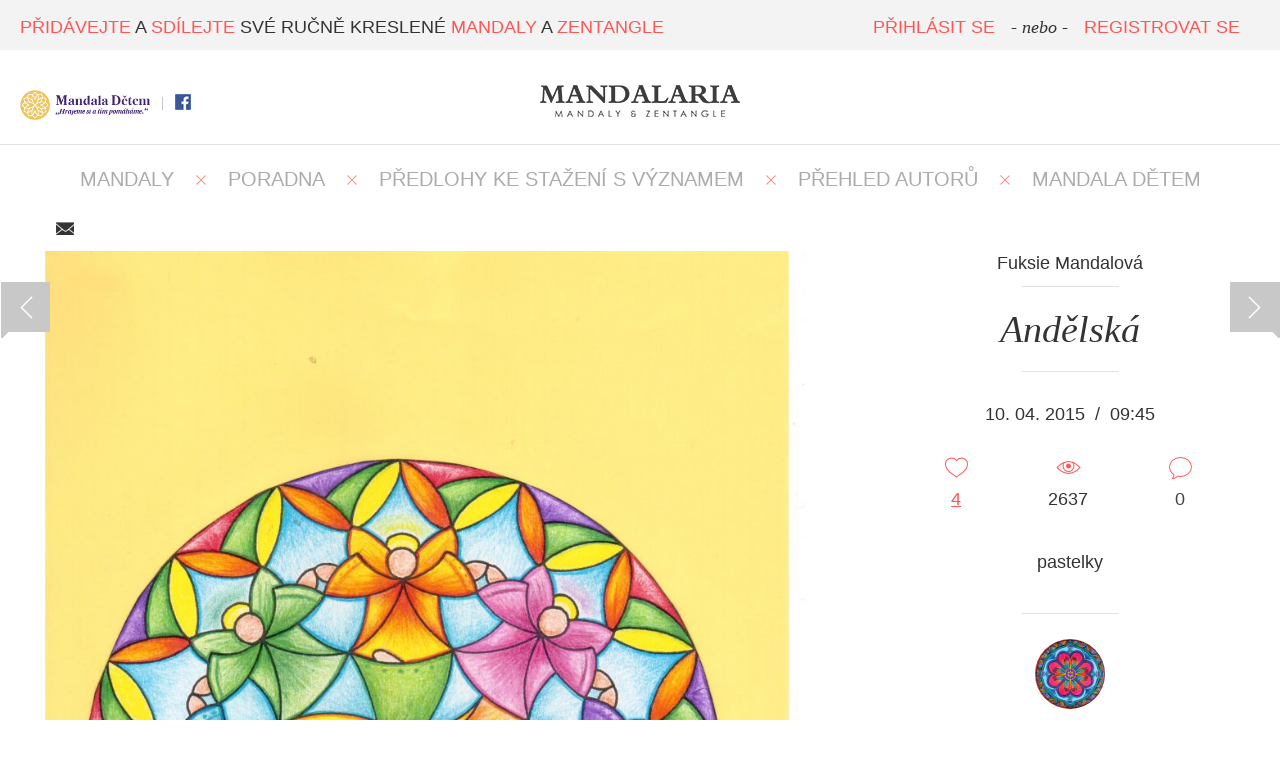

--- FILE ---
content_type: text/html; charset=UTF-8
request_url: https://www.mandalaria.com/mandala/66-andelska/
body_size: 5583
content:

<!DOCTYPE html PUBLIC "-//W3C//DTD XHTML 1.0 Transitional//EN" "http://www.w3.org/TR/xhtml1/DTD/xhtml1-transitional.dtd">
<html xmlns="http://www.w3.org/1999/xhtml">
<head>
    <meta http-equiv="content-type" content="text/html; charset=utf-8" />
    <meta http-equiv="content-language" content="cs" />

    <title>Mandala Andělská | Mandalaria</title>


    <link rel="shortcut icon" href="/favicon.ico" type="image/x-icon" />
    <link href="http://fonts.googleapis.com/css?family=Libre+Baskerville:400italic|Roboto:300,400,500&subset=latin,latin-ext" rel="stylesheet" type="text/css" />


	<meta name="google-site-verification" content="Ud4JTEjNs6d4357Tcchyy1p2HxTg7RtQD1V_p9ckJOc" />


    <meta property="fb:app_id" content="742710139124500"/>
    <meta property="og:title" content="Andělská | Mandalaria"/>
    <meta property="og:url" content="http://mandalaria.com/mandala/66-andelska/"/>
    <meta property="og:image" content="http://mandalaria.com/media/201504/66-95-007_og.jpg"/>
    <meta property="og:description" content="pastelky"/>

    <meta name="description" content="pastelky" />
    <meta name="robots" content="1" />
    <meta name="keywords" content="mandaly,zentangle,zendala,mandaly k vytisknutí,mandaly obrázky,předloha mandaly,mandala" />  


<!-- Google Tag Manager -->
<script>(function(w,d,s,l,i){w[l]=w[l]||[];w[l].push({'gtm.start':
new Date().getTime(),event:'gtm.js'});var f=d.getElementsByTagName(s)[0],
j=d.createElement(s),dl=l!='dataLayer'?'&l='+l:'';j.async=true;j.src=
'https://www.googletagmanager.com/gtm.js?id='+i+dl;f.parentNode.insertBefore(j,f);
})(window,document,'script','dataLayer','GTM-TQ7RB2V');</script>
<!-- End Google Tag Manager -->

	<script src="/default/js/min_libs.js"></script>

	<!-- Bootstrap -->
	<link rel="stylesheet" href="/default/css/bootstrap.css">

    <link href="/default/css/main.css" media="screen" rel="stylesheet" type="text/css" />
    
    <link href="/default/css/responsive.css" media="screen" rel="stylesheet" type="text/css" />

    	<link href="/default/css/prettyPhoto.css?ver=0_14" media="screen" rel="stylesheet" type="text/css" />
	        	<script src="/default/js/jquery.prettyPhoto.js?ver=0_14" type="text/javascript"></script>
	    
    <script src="/default/js/main.js?v=0_14"></script>


</head>
<body>
    <!-- Google Tag Manager (noscript) -->
    <noscript><iframe src="https://www.googletagmanager.com/ns.html?id=GTM-TQ7RB2V"
    height="0" width="0" style="display:none;visibility:hidden"></iframe></noscript>
    <!-- End Google Tag Manager (noscript) -->

    <div id="header-bottom">
    	    		<a class="logo showUnfixed mandalaria" href="/" title="http://www.mandalaria.com"><img src="/default/images/logo.png" alt=""/></a>
    		    </div>


    <div id="header">
        <div id="header-top">
			<div class="content">

                <div class="social mandalaria">
                                        


			    				    		<a href="/mandaladetem/" class="md" title="Mandala Dětem" style="background: none; width: 130px; height: 30px;"><img src="/default/images/logo_md.png" alt="" width="130" height="30"/></a>
			    		
                    <span class="separator"></span>
                    <a href="https://www.facebook.com/pages/Mandalaria/1483681031883931" title="Facebook" class="fb" target="_blank"></a>

                    
                </div>

				<span class="motto"><span class="red">PŘIDÁVEJTE</span> A <span class="red">SDÍLEJTE</span> SVÉ RUČNĚ KRESLENÉ <span class="red">MANDALY</span> A <span class="red">ZENTANGLE</span></span>
        		<div class="showFixed logoImage">
			    				    		<a href="/" title="http://www.mandalaria.com"></a>
			    		
        		</div>

                                    <div class="right unlogged" style="margin-right: 20px;">
                                                <a class="red" href="/login/">PŘIHLÁSIT SE</a>
                        <em>- nebo -</em>
                        <a class="red" href="/login/?type=registration">REGISTROVAT SE</a>
                    </div>
                                    
			</div>
		</div>
    </div>

    <div id="addPost" class="modal modalAddPost fade">
    <div class="modal-dialog">    
        <div class="modal-content">
            <div class="modal-header">
                <button type="button" class="close closeMsgModal" data-dismiss="modal" aria-hidden="true">&times;</button>
                <h4 class="modal-title">Vyberte akci</h4>
            </div>        
            <div class="modal-body text-center">
								
					<div class="text-center">
        <a class="btn btn-primary btn-lg btn-success" href="/mandaladetem/?join=1" style="width: auto;">Chci se
                        zapojit do soutěže Mandala dětem&nbsp; <span></span></a>
        <br /><br />
    </div>

								
								
				<a href="/gallery/add/" class="btn btn-lg btn-primary center">Přidat mandalu</a>
				
				<br /><br />
				
				<a href="/status/add/" class="btn btn-lg btn-primary center">Napsat text nebo sdílet stránku</a>				

            </div>                
            <div class="modal-footer">
            	<div class="text-center">
					<button type="button" class="btn btn-default closeMsgModal center" data-dismiss="modal">Zavřít</button>
				</div>
                                    
            </div>
        </div>            
    </div>
</div>
<div id="detail">

    <div id="menu">
    <a href="/" title="MANDALY" >MANDALY</a>
    <span class="separator-x"></span>
    <a href="/diskuze" title="Poradna" >Poradna</a>
    <span class="separator-x"></span>
    <a href="/ke-stazeni/?show=all" title="Ke stažení" >PŘEDLOHY KE STAŽENÍ S VÝZNAMEM</a>
    <span class="separator-x"></span>
    
    <a href="/authors/" title="Přehled autorů" >PŘEHLED AUTORŮ</a>
    <span class="separator-x"></span>    
    
    <a href="/mandaladetem/?page=1" title="Mandala Dětem" >MANDALA DĚTEM</a>
</div>
<div class="page-content" style="padding-top: 20px;">

	<a id="previous-post" class="nav-detail" title="Next" href="/gallery/detail/65-horoskop/"></a><a id="next-post" class="nav-detail" title="Další" href="/gallery/detail/67-zdravi/"></a>
    <div class="page-content">

        <div class="shareButton text-center">
	<table class="center ma">
		<tr>
			<td>
				<div class="fb-share-button" data-href="http://mandalaria.com/mandala/66-andelska//" data-layout="button_count"></div>
			</td>
			<td>&nbsp;&nbsp;&nbsp;</td>
			<td>
				<a id="sendShareMail" href="#shareMail" class="icon-mail" data-toggle="modal" title="Poslat e-mailem"></a>
			</td>
		</tr>
	</table>
</div>


        <div id="right">
            <div class="author-detail">

	            
	                <a class="link" href="/author/detail/29-fuksie-mandalova/" title="Zobrazit profil">
	                    <span class="author">Fuksie Mandalová</span>
	                </a>
	                <div class="separator-horizontal"></div>
                    <h1 class="italic">Andělská</h1>
	                <div class="separator-horizontal"></div>


	                <div class="date">10. 04. 2015<span class="sep">/</span>09:45</div>
	                <div class="stat-icons">
    <div class="stat-icon">
        <div class="stat-icon-wrapper">

            <span id="like-gallery-66" class=" icon like "></span>
        </div>
        <span id="likecount-gallery-66"><a href="#" id="showLikesButton" title="" class="underline" onclick="return false;" data-target="#showLikes" data-toggle="modal" data-id-type="66" data-type="gallery">4</a></span>
    </div>
    <div class="stat-icon">
        <div class="stat-icon-wrapper">
            <span class="icon counter"></span>
        </div>
        <span class="counter-count">2637</span>
    </div>
    <div class="stat-icon commentsWrapper">
        <div class="stat-icon-wrapper">
            <a href="#" onclick="return false;" id="goToComment"><span class="icon comment"></span></a>
        </div>
        <span>0</span>
    </div>
    <div class="clear"></div>
</div><div id="showLikes" class="modal modalAddPost fade">
    <div class="modal-dialog">
        <div class="modal-content">
            <div class="modal-header">
                <button type="button" class="close closeMsgModal" data-dismiss="modal" aria-hidden="true">&times;</button>
                <h4 class="modal-title">Lidé, kterým se to líbí</h4>
            </div>
            <div class="modal-body text-left">

                <div class="text-center" class="modal-loading">
                    <img src="/default/images/loading.gif" />
                </div>

            </div>
            <div class="modal-footer">
            	<div class="text-center">
					<button type="button" class="btn btn-primary closeMsgModal center" data-dismiss="modal">Zavřít</button>
				</div>

            </div>
        </div>
    </div>
</div>                    <p>
                        pastelky                    </p>
                    

            </div>

            
                    <div class="detail-profile-about">

                        <div class="text-center">
                            <div class="separator-horizontal"></div>
                        </div>
                            	                <div class="text-center">
                            <a class="" href="/author/detail/29-fuksie-mandalova/" title="Zobrazit profil"><img class="avatar" src="/media/GetImage/30/big/" alt="Fuksie Mandalová" /></a>
                        

                        <h3><a href="/author/detail/29-fuksie-mandalova/" title="Zobrazit profil"><em>Fuksie Mandalová</em></a></h3>

                        <p class="profile-about">
                            Autor o sobě zatím nic neprozradil :(                        </p>
                        </div>

    	                

                    </div>

                    <br /><br />

                    <h2 class="line">VYBRANÉ MANDALY AUTORA
</h2>

                    <div class="more-images">
                    <a href="/mandala/19-mocny-buk/" title="Mocný buk"><img src="/media/201411/19-30-001_small.jpg" alt="Mocný buk" width="100" /></a><a href="/mandala/58-andelska/" title="Andělská"><img src="/media/201504/58-87-52_small.jpg" alt="Andělská" width="100" /></a><a href="/mandala/62-soudrznost/" title="Soudržnost"><img src="/media/201504/62-91-52_small.jpg" alt="Soudržnost" width="100" /></a><a href="/mandala/64-horoskop/" title="Horoskop"><img src="/media/201504/64-93-005_small.jpg" alt="Horoskop" width="100" /></a><a href="/mandala/65-horoskop/" title="Horoskop"><img src="/media/201504/65-94-62_small.jpg" alt="Horoskop" width="100" /></a><a href="/mandala/67-zdravi/" title="Zdraví"><img src="/media/201504/67-96-006_small.jpg" alt="Zdraví" width="100" /></a><a href="/mandala/68-harmonie/" title="Harmonie"><img src="/media/201504/68-97-82_small.jpg" alt="Harmonie" width="100" /></a><a href="/mandala/70-krystaly/" title="Krystaly"><img src="/media/201504/70-99-132_small.jpg" alt="Krystaly" width="100" /></a><a href="/mandala/71-energie/" title="Energie"><img src="/media/201504/71-100-002_small.jpg" alt="Energie" width="100" /></a>                    </div>

    			    <div class="text-center">
    			        <a class="button button-arrow-right" href="/author/detail/29-fuksie-mandalova/" title="ZOBRAZIT VŠE">ZOBRAZIT VŠE <span></span></a>
    			    </div>

                    




        </div>

        <div id="left">

            <div class="image">
                                    <a rel="prettyPhoto[detail]" class="prettyPhoto" href="/media/201504/66-95-007.jpg" title="Andělská">
                    	<span class="hoverDetail" style="width: 770px;height: 1060px;">
							<span class="iconWrapper" style="margin-top: 480px !important;">
								<span class="zoomText">Zvětšit</span>
							</span>
						</span>
                        <img src="/media/201504/66-95-007_detail.jpg" alt="" />
                    </a>
                                </div>

            <h2 class="line mb">KOMENTÁŘE</h2>
<div class="text-center"><em>Toto zatím nikdo neokomentoval. Budete první?</em></div>
<div id="comments">
    <div class="commentLine" id="commentsContent">
            </div>

	    <div class="text-center"><em>Pro přidání komentáře se musíte <a href="/login/" title="Přihlásit">přihlásit</a></em></div></div>


        </div>


        <div class="clear"></div>

        <h2 class="line mb">DALŠÍ MANDALY</h2>

			        <div id="masonry" class="masonry" >
	            
    <div class="masonry-item">

                

        <div class="item-content" style="height:350px;width:350px;">
            <a class="hover" href="/mandala/1352-vira/">
                <table style="height:350px;width:350px;">
                    <tr>
                        <td>
                        	<img class="avatar" src="/default/images/no_avatar.png" alt="" />                                <span class="author">Lena Nováčková Podpěrová</span>
    							<div class="separator-horizontal"></div>
    	                        <h2><em>Víra</em></h2>
    							<div class="separator-horizontal"></div>
    	                        <div class="stat-icons">
    	                            <div class="stat-icon">
    	                                <div class="stat-icon-wrapper">
    	                                    <span id="like-gallery-1352" class=" icon like "></span>
    	                                </div>
    	                                <span id="likecount-gallery-1352">0</span>
    	                            </div>
    	                            <div class="stat-icon">
    	                                <div class="stat-icon-wrapper">
    	                                    <span class="icon counter"></span>
    	                                </div>
    	                                <span class="counter-count">2379</span>
    	                            </div>
    	                            <div class="stat-icon">
    	                                <div class="stat-icon-wrapper">
    	                                    <a href="/mandala/1352-vira/#comments" title=""><span class="icon comment"></span></a>
    	                                </div>
    	                                <span>0</span>
    	                            </div>
    	                            <div class="clear"></div>
    	                        </div>
                            	                        </td>
                    </tr>
                </table>
                </a>
            </div>
        	<div class="image">
        		    	                <div class="thumb ord1" style="background: url('/media/201602/1352-1458-vira_thumb.jpg') no-repeat center center; width: 370px; height: 370px;background-size: cover;"></div>
    	    			        	</div>
    </div>

    <div class="masonry-item">

                

        <div class="item-content" style="height:473px;width:350px;">
            <a class="hover" href="/mandala/4098-radost/">
                <table style="height:473px;width:350px;">
                    <tr>
                        <td>
                        	<img class="avatar" src="/default/images/no_avatar.png" alt="" />                                <span class="author">Dana  Večeřová</span>
    							<div class="separator-horizontal"></div>
    	                        <h2><em>radost</em></h2>
    							<div class="separator-horizontal"></div>
    	                        <div class="stat-icons">
    	                            <div class="stat-icon">
    	                                <div class="stat-icon-wrapper">
    	                                    <span id="like-gallery-4098" class=" icon like "></span>
    	                                </div>
    	                                <span id="likecount-gallery-4098">2</span>
    	                            </div>
    	                            <div class="stat-icon">
    	                                <div class="stat-icon-wrapper">
    	                                    <span class="icon counter"></span>
    	                                </div>
    	                                <span class="counter-count">946</span>
    	                            </div>
    	                            <div class="stat-icon">
    	                                <div class="stat-icon-wrapper">
    	                                    <a href="/mandala/4098-radost/#comments" title=""><span class="icon comment"></span></a>
    	                                </div>
    	                                <span>0</span>
    	                            </div>
    	                            <div class="clear"></div>
    	                        </div>
                            	                        </td>
                    </tr>
                </table>
                </a>
            </div>
        	<div class="image">
        		    	                <div class="thumb ord1" style="background: url('/media/202104/4098-4287-radost_thumb.jpg') no-repeat center center; width: 370px; height: 493px;background-size: cover;"></div>
    	    			        	</div>
    </div>

    <div class="masonry-item">

                

        <div class="item-content" style="height:350px;width:350px;">
            <a class="hover" href="/mandala/2186-p2/">
                <table style="height:350px;width:350px;">
                    <tr>
                        <td>
                        	<img class="avatar" src="/media/GetImage/113/medium/" alt="" />                                <span class="author">Jaroslava Bártová</span>
    							<div class="separator-horizontal"></div>
    	                        <h2><em>p2</em></h2>
    							<div class="separator-horizontal"></div>
    	                        <div class="stat-icons">
    	                            <div class="stat-icon">
    	                                <div class="stat-icon-wrapper">
    	                                    <span id="like-gallery-2186" class=" icon like "></span>
    	                                </div>
    	                                <span id="likecount-gallery-2186">0</span>
    	                            </div>
    	                            <div class="stat-icon">
    	                                <div class="stat-icon-wrapper">
    	                                    <span class="icon counter"></span>
    	                                </div>
    	                                <span class="counter-count">1735</span>
    	                            </div>
    	                            <div class="stat-icon">
    	                                <div class="stat-icon-wrapper">
    	                                    <a href="/mandala/2186-p2/#comments" title=""><span class="icon comment"></span></a>
    	                                </div>
    	                                <span>0</span>
    	                            </div>
    	                            <div class="clear"></div>
    	                        </div>
                            	                        </td>
                    </tr>
                </table>
                </a>
            </div>
        	<div class="image">
        		    	                <div class="thumb ord1" style="background: url('/media/201706/2186-2298-p2_thumb.jpg') no-repeat center center; width: 370px; height: 370px;background-size: cover;"></div>
    	    			        	</div>
    </div>

    <div class="masonry-item">

                

        <div class="item-content" style="height:350px;width:350px;">
            <a class="hover" href="/mandala/2171-zrcadleni/">
                <table style="height:350px;width:350px;">
                    <tr>
                        <td>
                        	<img class="avatar" src="/media/GetImage/113/medium/" alt="" />                                <span class="author">Jaroslava Bártová</span>
    							<div class="separator-horizontal"></div>
    	                        <h2><em>Zrcadlení</em></h2>
    							<div class="separator-horizontal"></div>
    	                        <div class="stat-icons">
    	                            <div class="stat-icon">
    	                                <div class="stat-icon-wrapper">
    	                                    <span id="like-gallery-2171" class=" icon like "></span>
    	                                </div>
    	                                <span id="likecount-gallery-2171">0</span>
    	                            </div>
    	                            <div class="stat-icon">
    	                                <div class="stat-icon-wrapper">
    	                                    <span class="icon counter"></span>
    	                                </div>
    	                                <span class="counter-count">1813</span>
    	                            </div>
    	                            <div class="stat-icon">
    	                                <div class="stat-icon-wrapper">
    	                                    <a href="/mandala/2171-zrcadleni/#comments" title=""><span class="icon comment"></span></a>
    	                                </div>
    	                                <span>0</span>
    	                            </div>
    	                            <div class="clear"></div>
    	                        </div>
                            	                        </td>
                    </tr>
                </table>
                </a>
            </div>
        	<div class="image">
        		    	                <div class="thumb ord1" style="background: url('/media/201705/2171-2288-7_thumb.jpg') no-repeat center center; width: 370px; height: 370px;background-size: cover;"></div>
    	    			        	</div>
    </div>

    <div class="masonry-item">

                

        <div class="item-content" style="height:350px;width:350px;">
            <a class="hover" href="/mandala/184-mandala-radosti/">
                <table style="height:350px;width:350px;">
                    <tr>
                        <td>
                        	<img class="avatar" src="/media/GetImage/47/medium/" alt="" />                                <span class="author">Ilona Baštářová</span>
    							<div class="separator-horizontal"></div>
    	                        <h2><em>MANDALA RADOSTI</em></h2>
    							<div class="separator-horizontal"></div>
    	                        <div class="stat-icons">
    	                            <div class="stat-icon">
    	                                <div class="stat-icon-wrapper">
    	                                    <span id="like-gallery-184" class=" icon like "></span>
    	                                </div>
    	                                <span id="likecount-gallery-184">6</span>
    	                            </div>
    	                            <div class="stat-icon">
    	                                <div class="stat-icon-wrapper">
    	                                    <span class="icon counter"></span>
    	                                </div>
    	                                <span class="counter-count">2778</span>
    	                            </div>
    	                            <div class="stat-icon">
    	                                <div class="stat-icon-wrapper">
    	                                    <a href="/mandala/184-mandala-radosti/#comments" title=""><span class="icon comment"></span></a>
    	                                </div>
    	                                <span>0</span>
    	                            </div>
    	                            <div class="clear"></div>
    	                        </div>
                            	                        </td>
                    </tr>
                </table>
                </a>
            </div>
        	<div class="image">
        		    	                <div class="thumb ord1" style="background: url('/media/201507/184-248-img4935_thumb.jpg') no-repeat center center; width: 370px; height: 370px;background-size: cover;"></div>
    	    			        	</div>
    </div>

    <div class="masonry-item">

                

        <div class="item-content" style="height:350px;width:350px;">
            <a class="hover" href="/mandala/2096-motyova-2/">
                <table style="height:350px;width:350px;">
                    <tr>
                        <td>
                        	<img class="avatar" src="/media/GetImage/103/medium/" alt="" />                                <span class="author">Jana Janka Pechrová</span>
    							<div class="separator-horizontal"></div>
    	                        <h2><em>Motýľová #2</em></h2>
    							<div class="separator-horizontal"></div>
    	                        <div class="stat-icons">
    	                            <div class="stat-icon">
    	                                <div class="stat-icon-wrapper">
    	                                    <span id="like-gallery-2096" class=" icon like "></span>
    	                                </div>
    	                                <span id="likecount-gallery-2096">5</span>
    	                            </div>
    	                            <div class="stat-icon">
    	                                <div class="stat-icon-wrapper">
    	                                    <span class="icon counter"></span>
    	                                </div>
    	                                <span class="counter-count">2182</span>
    	                            </div>
    	                            <div class="stat-icon">
    	                                <div class="stat-icon-wrapper">
    	                                    <a href="/mandala/2096-motyova-2/#comments" title=""><span class="icon comment"></span></a>
    	                                </div>
    	                                <span>0</span>
    	                            </div>
    	                            <div class="clear"></div>
    	                        </div>
                            	                        </td>
                    </tr>
                </table>
                </a>
            </div>
        	<div class="image">
        		    	                <div class="thumb ord1" style="background: url('/media/201701/2096-2211-17_thumb.jpg') no-repeat center center; width: 370px; height: 370px;background-size: cover;"></div>
    	    			        	</div>
    </div>

    <div class="masonry-item">

                

        <div class="item-content" style="height:442px;width:350px;">
            <a class="hover" href="/mandala/2114-lotos/">
                <table style="height:442px;width:350px;">
                    <tr>
                        <td>
                        	<img class="avatar" src="/media/GetImage/135/medium/" alt="" />                                <span class="author">Dominika Petrash</span>
    							<div class="separator-horizontal"></div>
    	                        <h2><em>Lotos</em></h2>
    							<div class="separator-horizontal"></div>
    	                        <div class="stat-icons">
    	                            <div class="stat-icon">
    	                                <div class="stat-icon-wrapper">
    	                                    <span id="like-gallery-2114" class=" icon like "></span>
    	                                </div>
    	                                <span id="likecount-gallery-2114">0</span>
    	                            </div>
    	                            <div class="stat-icon">
    	                                <div class="stat-icon-wrapper">
    	                                    <span class="icon counter"></span>
    	                                </div>
    	                                <span class="counter-count">4786</span>
    	                            </div>
    	                            <div class="stat-icon">
    	                                <div class="stat-icon-wrapper">
    	                                    <a href="/mandala/2114-lotos/#comments" title=""><span class="icon comment"></span></a>
    	                                </div>
    	                                <span>0</span>
    	                            </div>
    	                            <div class="clear"></div>
    	                        </div>
                            	                        </td>
                    </tr>
                </table>
                </a>
            </div>
        	<div class="image">
        		    	                <div class="thumb ord1" style="background: url('/media/201702/2114-2237-img20170206103726790_thumb.jpg') no-repeat center center; width: 370px; height: 462px;background-size: cover;"></div>
    	    			        	</div>
    </div>

    <div class="masonry-item">

                

        <div class="item-content" style="height:355px;width:350px;">
            <a class="hover" href="/mandala/4223-kolo/">
                <table style="height:355px;width:350px;">
                    <tr>
                        <td>
                        	<img class="avatar" src="/default/images/no_avatar.png" alt="" />                                <span class="author">Eva Kotulová Kotulová</span>
    							<div class="separator-horizontal"></div>
    	                        <h2><em>Kolo</em></h2>
    							<div class="separator-horizontal"></div>
    	                        <div class="stat-icons">
    	                            <div class="stat-icon">
    	                                <div class="stat-icon-wrapper">
    	                                    <span id="like-gallery-4223" class=" icon like "></span>
    	                                </div>
    	                                <span id="likecount-gallery-4223">0</span>
    	                            </div>
    	                            <div class="stat-icon">
    	                                <div class="stat-icon-wrapper">
    	                                    <span class="icon counter"></span>
    	                                </div>
    	                                <span class="counter-count">820</span>
    	                            </div>
    	                            <div class="stat-icon">
    	                                <div class="stat-icon-wrapper">
    	                                    <a href="/mandala/4223-kolo/#comments" title=""><span class="icon comment"></span></a>
    	                                </div>
    	                                <span>0</span>
    	                            </div>
    	                            <div class="clear"></div>
    	                        </div>
                            	                        </td>
                    </tr>
                </table>
                </a>
            </div>
        	<div class="image">
        		    	                <div class="thumb ord1" style="background: url('/media/202106/4223-4372-20210504185238_thumb.jpg') no-repeat center center; width: 370px; height: 375px;background-size: cover;"></div>
    	    			        	</div>
    </div>

    <div class="masonry-item">

                

        <div class="item-content" style="height:379px;width:350px;">
            <a class="hover" href="/mandala/173-tajemny-les/">
                <table style="height:379px;width:350px;">
                    <tr>
                        <td>
                        	<img class="avatar" src="/media/GetImage/65/medium/" alt="" />                                <span class="author">Jana Folprechtová</span>
    							<div class="separator-horizontal"></div>
    	                        <h2><em>Tajemný les</em></h2>
    							<div class="separator-horizontal"></div>
    	                        <div class="stat-icons">
    	                            <div class="stat-icon">
    	                                <div class="stat-icon-wrapper">
    	                                    <span id="like-gallery-173" class=" icon like "></span>
    	                                </div>
    	                                <span id="likecount-gallery-173">2</span>
    	                            </div>
    	                            <div class="stat-icon">
    	                                <div class="stat-icon-wrapper">
    	                                    <span class="icon counter"></span>
    	                                </div>
    	                                <span class="counter-count">2819</span>
    	                            </div>
    	                            <div class="stat-icon">
    	                                <div class="stat-icon-wrapper">
    	                                    <a href="/mandala/173-tajemny-les/#comments" title=""><span class="icon comment"></span></a>
    	                                </div>
    	                                <span>0</span>
    	                            </div>
    	                            <div class="clear"></div>
    	                        </div>
                            	                        </td>
                    </tr>
                </table>
                </a>
            </div>
        	<div class="image">
        		    	                <div class="thumb ord1" style="background: url('/media/201507/173-237-snimek_thumb.jpg') no-repeat center center; width: 370px; height: 399px;background-size: cover;"></div>
    	    			        	</div>
    </div>

    <div class="masonry-item">

                

        <div class="item-content" style="height:350px;width:350px;">
            <a class="hover" href="/mandala/1327-sila-okamziku/">
                <table style="height:350px;width:350px;">
                    <tr>
                        <td>
                        	<img class="avatar" src="/media/GetImage/22/medium/" alt="" />                                <span class="author">Zuzana Řezáčová Lukášková</span>
    							<div class="separator-horizontal"></div>
    	                        <h2><em>síla okamžiku</em></h2>
    							<div class="separator-horizontal"></div>
    	                        <div class="stat-icons">
    	                            <div class="stat-icon">
    	                                <div class="stat-icon-wrapper">
    	                                    <span id="like-gallery-1327" class=" icon like "></span>
    	                                </div>
    	                                <span id="likecount-gallery-1327">3</span>
    	                            </div>
    	                            <div class="stat-icon">
    	                                <div class="stat-icon-wrapper">
    	                                    <span class="icon counter"></span>
    	                                </div>
    	                                <span class="counter-count">2639</span>
    	                            </div>
    	                            <div class="stat-icon">
    	                                <div class="stat-icon-wrapper">
    	                                    <a href="/mandala/1327-sila-okamziku/#comments" title=""><span class="icon comment"></span></a>
    	                                </div>
    	                                <span>0</span>
    	                            </div>
    	                            <div class="clear"></div>
    	                        </div>
                            	                        </td>
                    </tr>
                </table>
                </a>
            </div>
        	<div class="image">
        		    	                <div class="thumb ord1" style="background: url('/media/201601/1327-1430-koberec_thumb.png') no-repeat center center; width: 370px; height: 370px;background-size: cover;"></div>
    	    			        	</div>
    </div>

    <div class="masonry-item">

                

        <div class="item-content" style="height:865px;width:350px;">
            <a class="hover" href="/mandala/99-lusteninova/">
                <table style="height:865px;width:350px;">
                    <tr>
                        <td>
                        	<img class="avatar" src="/default/images/no_avatar.png" alt="" />                                <span class="author">Věra Vavrincová</span>
    							<div class="separator-horizontal"></div>
    	                        <h2><em>luštěninová</em></h2>
    							<div class="separator-horizontal"></div>
    	                        <div class="stat-icons">
    	                            <div class="stat-icon">
    	                                <div class="stat-icon-wrapper">
    	                                    <span id="like-gallery-99" class=" icon like "></span>
    	                                </div>
    	                                <span id="likecount-gallery-99">2</span>
    	                            </div>
    	                            <div class="stat-icon">
    	                                <div class="stat-icon-wrapper">
    	                                    <span class="icon counter"></span>
    	                                </div>
    	                                <span class="counter-count">2551</span>
    	                            </div>
    	                            <div class="stat-icon">
    	                                <div class="stat-icon-wrapper">
    	                                    <a href="/mandala/99-lusteninova/#comments" title=""><span class="icon comment"></span></a>
    	                                </div>
    	                                <span>2</span>
    	                            </div>
    	                            <div class="clear"></div>
    	                        </div>
                            	                        </td>
                    </tr>
                </table>
                </a>
            </div>
        	<div class="image">
        		    	                <div class="thumb ord1" style="background: url('/media/201505/99-136-fotky-z-mobilu-069_thumb.jpg') no-repeat center center; width: 370px; height: 493px;background-size: cover;"></div>
    	    			    	                <div class="thumb ord2" style="background: url('/media/201505/99-137-fotky1-341_thumb.jpg') no-repeat center center; width: 370px; height: 139px;background-size: cover;"></div>
    	    			    	                <div class="thumb ord3" style="background: url('/media/201505/99-138-fotky-z-mobilu-068_thumb.jpg') no-repeat center center; width: 370px; height: 247px;background-size: cover;"></div>
    	    			        	</div>
    </div>

    <div class="masonry-item">

                

        <div class="item-content" style="height:350px;width:350px;">
            <a class="hover" href="/mandala/4217-mandala-ze-cmaranice/">
                <table style="height:350px;width:350px;">
                    <tr>
                        <td>
                        	<img class="avatar" src="/default/images/no_avatar.png" alt="" />                                <span class="author">Aneta Hriczo</span>
    							<div class="separator-horizontal"></div>
    	                        <h2><em>Mandala ze čmáranice</em></h2>
    							<div class="separator-horizontal"></div>
    	                        <div class="stat-icons">
    	                            <div class="stat-icon">
    	                                <div class="stat-icon-wrapper">
    	                                    <span id="like-gallery-4217" class=" icon like "></span>
    	                                </div>
    	                                <span id="likecount-gallery-4217">0</span>
    	                            </div>
    	                            <div class="stat-icon">
    	                                <div class="stat-icon-wrapper">
    	                                    <span class="icon counter"></span>
    	                                </div>
    	                                <span class="counter-count">812</span>
    	                            </div>
    	                            <div class="stat-icon">
    	                                <div class="stat-icon-wrapper">
    	                                    <a href="/mandala/4217-mandala-ze-cmaranice/#comments" title=""><span class="icon comment"></span></a>
    	                                </div>
    	                                <span>0</span>
    	                            </div>
    	                            <div class="clear"></div>
    	                        </div>
                            	                        </td>
                    </tr>
                </table>
                </a>
            </div>
        	<div class="image">
        		    	                <div class="thumb ord1" style="background: url('/media/202106/4217-4366-mandala_thumb.jpg') no-repeat center center; width: 370px; height: 370px;background-size: cover;"></div>
    	    			        	</div>
    </div>
	            <div class="clear"></div>
	        </div>
			
    </div>

    <div class="text-center">
        <a class="button button-arrow-right" href="http://mandalaria.com" title="ZOBRAZIT VŠE">ZOBRAZIT VŠE <span></span></a>
    </div>

    </div>

</div>    <a id="back-to-top" title="" href="#"></a>
    <div id="footer">
        <div class="content">
            <img class="imageFooter" src="/default/images/footer.png" />
            <div class="left">
			 &copy; 2014 - 2015 Všechna práva vyhrazena.			</div>
            <div class="right">
                <a href="/page/privacy-policy" title="podmínky užití">podmínky webu a zásady ochr. os. údajů</a> <span class="separator"></span> <a href="/page/contact" title="napište nám">napište nám</a>
            </div>

            <div class="clear"></div>
        </div>
    </div>

</body>
</html>

--- FILE ---
content_type: application/javascript
request_url: https://www.mandalaria.com/default/js/main.js?v=0_14
body_size: 7634
content:
var secondaryHeight = 0;
var windowContentHeight = 0;

var windowW = 0;
var windowH = 0;

var lastParentComment = 0;
var lastParentText = '';

$(window).load( function() {

/*
    var $grid = $('#masonry').isotope({
      layoutMode : 'packery',
        itemSelector: '.masonry-item',
        fitWidth: true
    });
*/

    var $container = $('#masonry');

    $container.isotope({
        layoutMode : 'packery',
        itemSelector: '.masonry-item',
        fitWidth: true
    });

    $container.infinitescroll({
            navSelector : '.pagination',
            // selector for the paged navigation
            nextSelector : '.pagination a',
            // selector for the NEXT link (to page 2)
            itemSelector : '.masonry-item', // selector for all items you'll retrieve
        },
        // trigger Isotope as a callback
        function( newElements ) {
                // hide new items while they are loading
                var $newElems = $( newElements ).css({ opacity: 0 });
                // ensure that images load before adding to Isotope layout

//                $newElems.imagesLoaded(function() { // show elems now they're ready
//                    $newElems.animate({ opacity: 1 });
                $container.isotope( 'appended', $newElems );

//            	});
    });

    resizeContent();
});

 function initTinyMCE(){
	 tinymce.init({
      language : "cs",
      selector: "textarea.tinymce",
      theme: "modern",
	  entity_encoding : "raw",
      extended_valid_elements : "img[class|id|src|alt|title|onmouseover|onmouseout|name|usemap]",
      width: 998,
      height: 400,
      plugins: [
           "advlist autolink link image lists charmap print preview hr anchor pagebreak spellchecker",
           "searchreplace wordcount visualblocks visualchars code fullscreen insertdatetime media nonbreaking",
           "save table contextmenu directionality emoticons template paste textcolor"
     ],
//  //    Example content CSS (should be your site CSS)
//     content_css: "css/screen.css",
     toolbar: "insertfile undo redo | styleselect | bold italic | alignleft aligncenter alignright alignjustify | bullist numlist outdent indent | print preview media fullpage | forecolor backcolor | link image"
//     style_formats: [
//          { title: 'Bold text', inline: 'b'},
//          { title: 'Red text', inline: 'span', styles: { color: '#ff0000'}},
//          { title: 'Red header', block: 'h1', styles: { color: '#ff0000'}},
//          { title: 'Example 1', inline: 'span', classes: 'example1'},
//          { title: 'Example 2', inline: 'span', classes: 'example2'},
//          { title: 'Table styles'},
//          { title: 'Table row 1', selector: 'tr', classes: 'tablerow1'}
//      ]
   });

   $('input[type=submit]').on('click', function(){
		tinymce.triggerSave();
	});

 }

$(document).ready(function() {

	$('[data-toggle="tooltip"]').tooltip();

	if($('.prettyPhoto').size())
	{
		$("a[rel^='prettyPhoto']").prettyPhoto();
	}

    if($('.tinymce').size()){
		initTinyMCE();
    }

    windowW = $(window).width();
    windowH = $(window).height();




	$('.hoverParent').hover(function(e) {

		e.stopPropagation();

		//dodelat podminku
		var obj = $(this);
		var orig_id = $(obj).attr('data-id-original');
		var id_comment = $(obj).attr('data-id');
		var parentObj = $(obj);

		if(lastParentComment == id_comment) return false;

		//nacteme konverzaci
	    $.ajax({
	        type: "POST",
	        url: "/ajax/GetCommentText/?id_comment=" + id_comment,
	        dataType: 'html',
	        success: function(data)
	        {
	        	$('.hoverParent-' + id_comment).attr('title', data).tooltip('fixTitle');
				$(obj).attr('title', data).tooltip('fixTitle').tooltip('show');
	        }
	    });
		lastParentComment = id_comment;
	});

	//naseptavac pro zpravy
	if($("#recipient-typeahead").size())
	{
		$("#recipient-typeahead").typeahead({
			source: function(query, process) {
		        objects = [];
		        map = {};
	            $.ajax({
	                url: '/ajax/getusers/',
	                type: 'POST',
	                data: 'query=' + query,
	                dataType: 'JSON',
	                async: true,
	                success: function(data) {
						$.each(data, function(i, object) {
						            map[object.name] = object;
						            objects.push(object.name);
						        });
	                    process(objects);
	                }
	            });
	        },
		    updater: function(item) {
		        $('#recipient-id').val(map[item].id);
		        $('#recipient-typeahead').attr('disabled','disabled');
		        return item;
		    },
		        highlighter: function (item) {
		        var test = map[item];
		        return '<div class="userHighlighter">' + '<img src="' + test.photo + '" width="30" height="30" />' + ' ' + test.name + '' + '</div>';
		    }
		});
	}


	$(document).on('click','.sendShareMail',function(){
		$(this).hide();
		$('#shareMail .afterSuccess').show();
		$('#share_email-group, #sender_email-group, #sender_name-group').removeClass('has-error');
		$('#share_email-group .help-block, #sender_email-group .help-block, #sender_name-group .help-block').html('');

	    var message = $("#message-text").val();
	    var sender_email = $("#sender_email").val();
	    var sender_name = $("#sender_name").val();
	    var share_email = $("#share_email").val();
	    var path  = $("#share_path").val();

	    $.post('/ajax/sendShareMail/', {message: message, sender_email: sender_email, sender_name: sender_name, share_email: share_email, path: path}, function(data) {
	        returnedData = $.parseJSON(data);
	        if(returnedData["success"] == "ok") {
	            $('#shareMail .modal-body form').hide();
	            $('#shareMail .modal-success').html(returnedData["msg"]);
	            $('#shareMail .afterSuccess').hide();

	            setTimeout(function(){
		            $('#shareMail .modal-body form').show();
		            $('#shareMail .modal-success').html('');
					$('#shareMail input, #shareMail textarea').each(function(){
						$(this).val('');
					});
	            }, 5000);

	        } else {
				$('.sendShareMail').show();
	        	if(returnedData["errors"]["share_email"]) {
					$('#share_email-group').addClass('has-error');
					$('#share_email-group .help-block').html(returnedData["errors"]["share_email"]);
	        	}
	        	if(returnedData["errors"]["sender_email"]) {
					$('#sender_email-group').addClass('has-error');
					$('#sender_email-group .help-block').html(returnedData["errors"]["sender_email"]);
	        	}
	        	if(returnedData["errors"]["sender_name"]) {
					$('#sender_name-group').addClass('has-error');
					$('#sender_name-group .help-block').html(returnedData["errors"]["sender_name"]);
	        	}
	        }

	    });
	});


	$(document).on('click','.sendMsg',function(){
		$('#message-group, #recipient-group').removeClass('has-error');
		$('#message-group .help-block, #recipient-group .help-block').html('');

	    var message = $("#message-text").val();
	    var id_recipient = $('#recipient-id').val();

	    $.post('/ajax/sendNewMessage/', {message: message, id_recipient: id_recipient}, function(data) {
	        returnedData = $.parseJSON(data);
	        if(returnedData["success"] == "ok") {
	            $('#newMsg .modal-body form').hide();
	            $('#newMsg .modal-success').html(returnedData["msg"]);

	            setTimeout(function(){
		            $('#newMsg .modal-body form').show();
		            $('#newMsg .modal-success').html('');
					$('#newMsg input, #newMsg textarea').each(function(){
						if($(this).attr('id') != 'msgIsFromDetail')
							$(this).val('');
					});
                    $('#recipient-typeahead').removeAttr('disabled');
	            }, 3000);

				$('.messageContent .peoples').load('/ajax/GetMsgPeopleCol/');
	        } else {
	        	if(returnedData["errors"]["message"]) {
					$('#message-group').addClass('has-error');
					$('#message-group .help-block').html(returnedData["errors"]["message"]);

	        	}
	        	if(returnedData["errors"]["recipient"]) {
					$('#recipient-group').addClass('has-error');
					$('#recipient-group .help-block').html(returnedData["errors"]["recipient"]);
	        	}
	        }

	    });
	});

	$(document).on('click','.closeMsgModal',function(){
		closeMsgModal();
	});

	function closeMsgModal()
	{
		$('#newMsg .form-group').removeClass('has-error');
		if($('#recipient-typeahead').size()) $('#recipient-typeahead').removeAttr('disabled');
		$('#newMsg input, #newMsg textarea').each(function(){
			$(this).val('');
		});
	}

	//prepisujeme nahled mandaly
	var formTitle = $("#formTitleMandala");
	$("#mandalaTitle").keyup(function() {
	    formTitle.html( this.value );
	});

    ReinitializeSortable()

    ReinitializeComment();

	$(document).on("click",".form-add-tab", function(e){
		$('.form-add-content').removeClass('sel');
		$('.form-add-tab').removeClass('sel');
		$(this).addClass('sel');

		var id = $(this).attr('id');
		$('#' + id + '-content').addClass('sel');
		var subtype = '';

		if(id == 'form-add-tab-1') subtype = 'status';
		if(id == 'form-add-tab-2') subtype = 'photo';
		if(id == 'form-add-tab-3') subtype = 'gallery';
		$('#subtype').val(subtype);

	});


    $('#url').keyup(function() {
        delay(function(){

            $('.previewWrapper, .previewTitle , #loadingUrl').show();

            var url = $('#url').val();
            $('#urlPreview').hide();
            $('#bookmarkImages').html('');

            $('#imageThumb').val('');
            $('#imageThumbActual').val(0);
            $('#imageThumbCount').val(0);
            $('#bookmarkImageRightArrow').hide();
            $('#bookmarkImageLeftArrow').hide();

            $.ajax({
                type: "POST",
                url: "/ajax/getBookmarkData/?url=" + url,
                dataType: 'json',
                success: function(data)
                {
                    $('#urlPreview').show();
                    if (typeof data.title != 'undefined') {
                        $('#urlPreviewTitle').html(data.title);
                        $('#urlTitle').val(data.title);
                    }

                    if (typeof data.description != 'undefined') {
                        $('#urlPreviewDescription').html(data.description);
                        $('#urlDescription').val(data.description);
                    }

                    var cnt = 0;

                    if (typeof data.images != 'undefined') {
                        data.images.forEach(function(entry) {
                            cnt++;
                            if(cnt == 1) {
                                $('#imageThumb').val(entry);
                                $('#imageThumbActual').val(cnt);
                            }

                            $("<div><img src='"+entry+"' id='thumb-"+cnt+"'/></div>").appendTo('#bookmarkImages');

                        });

                        $('#imageThumbCount').val(cnt);

                        if(cnt > 1)
                            $('#bookmarkImageRightArrow').show();
                    }

                    $('#loadingUrl').hide();
                }
            });
        }, 500 );

    });


    reinitTooltip();

    resizeContent();

});


$(document).on("click",".deletePhoto", function(e){
	$(this).parent().remove();
    $('#labelUpload2, #fileUploadWrapper, #labelUpload1').show();
});



$(document).on("focus","#author_only_id", function(e){
	$('#author_own').attr('checked','checked');
	e.preventDefault();
});

$(document).on("focus","#author_name", function(e){
    $('.author_only').prop('checked', false);
    $('#author_own').prop('checked', true);

});
/*
$(document).on("click","#notifications", function(e){
    $('#notificationContent').toggle();
	e.preventDefault();
});
*/
$(document).on("click", '#tag-all', function(e){
    $("#tag_name").val('');
})

$(document).on("focus","#tag_name", function(e){
    $('#tag-all').prop('checked', false);
    $('#tag-id').prop('checked', true);
    $('.show').prop('checked', false);
    $('#show-mandala').prop('checked', true);
});

var delay = (function(){
  var timer = 0;
  return function(callback, ms){
  clearTimeout (timer);
  timer = setTimeout(callback, ms);
 };
})();


$(window).scroll(function() {

     if ($(window).scrollTop() > 50) {
         $('#header-bottom, #header-top').addClass('headerFixed');
         $('#back-to-top').fadeIn();
     }
     else {
         $('#header-bottom, #header-top').removeClass('headerFixed');
         $('#back-to-top').fadeOut();
     }
});


function fbShare(url, title, descr, image, winWidth, winHeight) {

    var winTop = (screen.height / 2) - (winHeight / 2);
    var winLeft = (screen.width / 2) - (winWidth / 2);

	title = encodeURIComponent(title);
	descr = encodeURIComponent(descr);
	url = encodeURIComponent(url);
	image = encodeURI(image);
    window.open('http://www.facebook.com/sharer.php?s=100&p[title]=' + title + '&p[summary]=' + descr + '&p[url]=' + url + '&p[images][0]=' + image, 'sharer', 'top=' + winTop + ',left=' + winLeft + ',toolbar=0,status=0,width=' + winWidth + ',height=' + winHeight);

}

$(document).on('click',"#editAbout", function(){
    $('#aboutForm').show();
    $('#aboutText').val($('#about').html()).focus();
    $('#editAbout, #about').hide();
});

$(document).on('click','#sendEditAbout',function(){
    var text = $('#aboutText').val();
	$.ajax({
	    type: "POST",
	    url: "/ajax/editAbout/",
	    data: ({text: text}),
	    success: function(data)
	    {
            $('#about').html(text);
            $('#aboutForm').hide();
            $('#editAbout, #about').show();
		}
	});
});


$('#changeAvatar').click(function() {
    $('#the_real_file_input').click();
});

$(document).on('click','#sendAddMandalaForm', function() {
	var sortedIDs = $( ".galSortable" ).sortable( "toArray" );
	$('#order').val(sortedIDs);
	$(".submitting").show();
    $(this).hide();

});


$(document).on('click','#back-to-top', function() {
    $("html, body").animate({ scrollTop: "0px" });
});

$(document).on("click","#likeIcon", function(){

	var tf = $(this).hasClass("sel");
	var id_type = $("#id_type").val();
	var type = $("#type").val();

	$.ajax({
	    type: "POST",
	    url: "/ajax/likePost/",
	    dataType: 'json',
	    data: ({id_type: id_type, type: type, liketype: tf}),
	    success: function(data)
	    {
	    	$('.likeNolike').removeClass('sel');
	    	$('#likeIcon').removeClass('sel');

	    	if(!tf)
			{
				$('.likeNolike').addClass('sel');
				$('#likeIcon').addClass('sel');
			}

			$('.likeCount').html(data.cnt);

			$.ajax({
			    type: "POST",
			    url: "/ajax/GetLikes/",
			    data: ({id_type: id_type, type: type}),
			    success: function(data)
			    {
					$('#mandalaLikes').html(data);
					reinitTooltip();
				}
			});
		}
	});


});


$(document).on("click",".mdVote", function(){

	var id_gallery = $(this).attr('data-id');
	var from_detail = $(this).attr('data-from');

	$.ajax({
	    type: "POST",
	    url: "/ajax/AddMdVote/",
	    dataType: 'json',
	    data: ({id_gallery: id_gallery}),
	    success: function(data)
	    {
            $('#mdVoteWrapper-' + id_gallery + ' .mdCounter .count').html(data.cnt);
            $('#mdVoteWrapper-' + id_gallery + ' .mdButtonVote').html(data.msg);

			if(from_detail == 'detail')
			{
				$.ajax({
				    type: "POST",
				    url: "/ajax/GetRank/",
				    dataType: 'json',
				    data: ({id: id_gallery}),
				    success: function(data)
				    {
						$('#mdVoteWrapper-' + id_gallery + ' .mdOrder .count').html(data.rank);
					}
				});

			}
		}
	});

});


$(document).on("click","#showLikesButton", function(){

	var id_type = $(this).attr('data-id-type');
    var type = $(this).attr('data-type');

	$.ajax({
	    type: "POST",
	    url: "/ajax/ShowLikes/",
	    dataType: 'html',
	    data: ({id_type: id_type, type: type}),
	    success: function(data)
	    {
            $('#showLikes .modal-body').html(data);
		}
	});

});

$(document).on("click","#goToComment", function(){
    $("html, body").animate({ scrollTop: $("#comments").offset().top - 190 });
});

$(document).on("click",".giveLike", function(e){

	var tf = $(this).hasClass("sel");
	var id = $(this).attr('id');

	var splitter = id.split('-');

	var id_type = splitter[2];
	var type = splitter[1];

	$.ajax({
	    type: "POST",
	    url: "/ajax/likePost/",
	    dataType: 'json',
	    data: ({id_type: id_type, type: type, liketype: tf}),
	    success: function(data)
	    {
	       console.log(data.cnt);
	    	$('#like-' + type + '-' + id_type).removeClass('sel');

	    	if(!tf)
				$('#like-' + type + '-' + id_type).addClass('sel');

			$('#likecount-' + type + '-' + id_type).html(data.cnt);
		}
	});

    e.stopPropagation();
    return false;
});



function reinitTooltip()
{
	$('#mandalaLikes, .otherMandalas').tooltip({
		track: true,
		show: { duration: 100 }
	});
}


$(document).on("click","#commentSend", function(){

    $('#commentSend').hide();
    $('#commentLoading').show();

    if($('#commentText').val().length == 0)
    {
        $('#commentSend').show();
        $('#commentLoading').hide();
        $('#commentError').show();
    } else {
        $('#commentError').hide();

        //mame text, muzeme odeslat
        var id_parent = $("#id_parent").val();
        var id_type = $("#id_type").val();
        var type = $("#type").val();
        var text = $("#commentText").val();

        $.ajax({
            type: "POST",
            url: "/ajax/SendComment/",
            dataType: 'json',
            data: ({id_parent: id_parent, id_type: id_type, type: type, text: text}),
            success: function(data)
            {

                $('#commentError').html('');

                var err = data.error.length;

                if (err)
                    $('#commentError').html(data.error_msg);
                else
                {
                    $("#commentSuccess").html(data.ok_msg);
                    $("#commentText").val('');
					$("#id_parent").val('');
                    $(".commentCountSpan").html(data.cnt);

                    html = $('#addComment').get(0);

					if(type == 'discussion')
					{
						window.location.href = '/diskuze/added/' + id_type + '/';
					} else {
	                    $('#commentsContent').load("/ajax/GetComments/?id_type=" + id_type + "&type=" + type, function(){
	                        ReinitializeComment();
	                    });
	                    $('#comments').after(html);
					}

                }
                $('#commentSend').show();
                $('#commentLoading').hide();
            }
        });
    }
});


$(document).on('click','#addNewSchool', function(){
    document.getElementById("form-add-school").reset();
    $("#form-add-school").show();
    $('#schoolSaved').hide();
    $('#saveSchool').show();
});

$(document).on('click','#addNewAddress', function(){
    document.getElementById("form-add-address").reset();
    $("#form-add-address").show();
    $('#addressSaved').hide();
    $('#saveAddress').show();
});


$(document).on('click','#saveSchool', function(){
    $('#form-add-school .form-group').removeClass('has-error');
    $('#form-add-school .help-block').html('');
	$.ajax({
	    type: "POST",
	    url: "/ajax/SaveSchool/",
	    dataType: 'json',
	    data: ({values: $("#form-add-school").serialize()}),
	    success: function(ret)
	    {
			if(ret.success == true)
			{
                $('#saveSchool').hide();
                document.getElementById("form-add-school").reset();
                $('#schoolSaved').html(ret.msg);
                $("#form-add-school").fadeOut(function(){
                    $('#schoolSaved').fadeIn();
                });
                $('#school').html(ret.county);
			}
			else
			{

				if(typeof ret.error.school_name != 'undefined')
				{
					$('#fg_school_name').addClass('has-error');
                    $('#error_school_name').html(ret.error.school_name);
				}

				if(typeof ret.error.school_street != 'undefined')
				{
					$('#fg_school_street').addClass('has-error');
                    $('#error_school_street').html(ret.error.school_street);
				}

				if(typeof ret.error.school_city != 'undefined')
				{
					$('#fg_school_city').addClass('has-error');
                    $('#error_school_city').html(ret.error.school_city);
				}

				if(typeof ret.error.school_zip != 'undefined')
				{
					$('#fg_school_zip').addClass('has-error');
                    $('#error_school_zip').html(ret.error.school_zip);
				}

				if(typeof ret.error.school_cp != 'undefined')
				{
					$('#fg_school_cp').addClass('has-error');
                    $('#error_school_cp').html(ret.error.school_cp);
				}

				if(typeof ret.error.school_county != 'undefined')
				{
					$('#fg_school_county').addClass('has-error');
                    $('#error_school_county').html(ret.error.school_county);
				}

			}
	    }
	});
});



$(document).on('click','#saveAddress', function(){
    $('#form-add-address .form-group').removeClass('has-error');
    $('#form-add-address .help-block').html('');
	$.ajax({
	    type: "POST",
	    url: "/ajax/SaveAddress/",
	    dataType: 'json',
	    data: ({values: $("#form-add-address").serialize()}),
	    success: function(ret)
	    {
			if(ret.success == true)
			{
                $('#saveAddress').hide();
                document.getElementById("form-add-address").reset();
                $('#addressSaved').html(ret.msg);
                $("#form-add-address").fadeOut(function(){
                    $('#addressSaved').fadeIn();
                });
                $('#address').html(ret.county);
			}
			else
			{

				if(typeof ret.error.school_name != 'undefined')
				{
					$('#fg_school_name').addClass('has-error');
                    $('#error_school_name').html(ret.error.school_name);
				}

				if(typeof ret.error.school_street != 'undefined')
				{
					$('#fg_school_street').addClass('has-error');
                    $('#error_school_street').html(ret.error.school_street);
				}

				if(typeof ret.error.school_city != 'undefined')
				{
					$('#fg_school_city').addClass('has-error');
                    $('#error_school_city').html(ret.error.school_city);
				}

				if(typeof ret.error.school_zip != 'undefined')
				{
					$('#fg_school_zip').addClass('has-error');
                    $('#error_school_zip').html(ret.error.school_zip);
				}

				if(typeof ret.error.school_cp != 'undefined')
				{
					$('#fg_school_cp').addClass('has-error');
                    $('#error_school_cp').html(ret.error.school_cp);
				}

				if(typeof ret.error.school_county != 'undefined')
				{
					$('#fg_school_county').addClass('has-error');
                    $('#error_school_county').html(ret.error.school_county);
				}

			}
	    }
	});
});


$(document).on('click','#addOrder', function(){
    document.getElementById("form-add-order").reset();
    $('#buy_gallery_id').val($(this).attr('data-id'));  
    $("#form-add-order").show();
    $('#orderSaved').hide();
    $('#saveOrder').show();
});

$(document).on('click','#saveOrder', function(){
    $('#form-add-order .form-group').removeClass('has-error');
    $('#form-add-order .help-block').html('');

	$.ajax({
	    type: "POST",
	    url: "/ajax/SaveOrder/",
	    dataType: 'json',
	    data: ({values: $("#form-add-order").serialize()}),
	    success: function(ret)
	    {
			if(ret.success == true)
			{
                $('#saveOrder').hide();
                document.getElementById("form-add-order").reset();
                $('#orderSaved').html(ret.msg);
                $("#form-add-order").fadeOut(function(){
                    $('#orderSaved').fadeIn();
                });
                //$('#address').html(ret.county);
			}
			else
			{

				if(typeof ret.error.buy_name != 'undefined')
				{
					$('#fg_buy_name').addClass('has-error');
                    $('#error_buy_name').html(ret.error.buy_name);
				}

				if(typeof ret.error.buy_surname != 'undefined')
				{
					$('#fg_buy_surname').addClass('has-error');
                    $('#error_buy_surname').html(ret.error.buy_surname);
				}

				if(typeof ret.error.buy_street != 'undefined')
				{
					$('#fg_buy_street').addClass('has-error');
                    $('#error_buy_street').html(ret.error.buy_street);
				}

				if(typeof ret.error.buy_city != 'undefined')
				{
					$('#fg_buy_city').addClass('has-error');
                    $('#error_buy_city').html(ret.error.buy_city);
				}

				if(typeof ret.error.buy_zip != 'undefined')
				{
					$('#fg_buy_zip').addClass('has-error');
                    $('#error_buy_zip').html(ret.error.buy_zip);
				}

				if(typeof ret.error.buy_cp != 'undefined')
				{
					$('#fg_buy_cp').addClass('has-error');
                    $('#error_buy_cp').html(ret.error.buy_cp);
				}

				if(typeof ret.error.buy_email != 'undefined')
				{
					$('#fg_buy_email').addClass('has-error');
                    $('#error_buy_email').html(ret.error.buy_email);
				}
                
				if(typeof ret.error.buy_phone != 'undefined')
				{
					$('#fg_buy_phone').addClass('has-error');
                    $('#error_buy_phone').html(ret.error.buy_phone);
				}    
                
				if(typeof ret.error.buy_agree != 'undefined')
				{
					$('#fg_buy_agree').addClass('has-error');
                    $('#error_buy_agree').html(ret.error.buy_agree);
				}                             

			}
	    }
	});

});


$(document).on('click','#submitAddForm', function(){

	$.ajax({
	    type: "POST",
	    url: "/ajax/SaveAddForm/",
	    dataType: 'json',
	    data: ({values: $("#form-add").serialize()}),
	    success: function(data)
	    {
			if(data.success == true)
				alert(data.msg);
			else
				alert(data.error);
	    }
	});
});

function ReinitializeComment()
{
	$(document).on('click','.addComment.reply',function(e){
		var id_parent = $(this).data('id-parent');
		//       parent = $(this).parent().parent();
		//       id_parent = $(parent).attr('id');
		//
		//       var arr = id_parent.split('-');

		var text = $('#replyText').val();
		$('#addComment h2').text(text + ' #' + id_parent);



		//presuneme form na jine misto
		html = $('#addComment').get(0);

		$('#addComment').remove();
		$('#comment-' + id_parent).after(html);
		$('#id_parent').val(id_parent);

		$('#commentText').focus();

	});
}


$(document).on('click','#commentCancel', function(){
   //presuneme form na jine misto
   html = $('#addComment').get(0);
   $('#addComment').fadeOut().remove();
   $('#comments').after(html);
   $('#id_parent').val(arr[1]);
});

function ReinitializeSortable()
{
	if($(".galSortable").size())
	{
		$(".galSortable").sortable({
			items: ".photoPreview:not(.clear)",
			update: function( event, ui ) {
				var sortedIDs = $( ".galSortable" ).sortable( "toArray" );
				$('#order').val(sortedIDs);
			}
		});
	}
}

$(window).resize(function(e){
    resizeContent();
});

function resizeContent()
{
    windowW = $(window).width();
    windowH = $(window).height();

    if($('.nav-detail').size()) {
       $('.nav-detail').css({'top': (parseInt(windowH / 2) - 79) +'px'});
    }

    if($('#profile .message-content').size()){
        var mcw = $('.message-list').width() - 140;
        $('.message-content').width(mcw);
    }

    windowContentHeight = $(window).height() - $('#panel').height() - $('#footer').height();
}

$(document).on('click','#bookmarkImageRightArrow', function(){
    moveThumbImage('right');
});

$(document).on('click','#bookmarkImageLeftArrow', function(){
    moveThumbImage('left');
});

function moveThumbImage(direction)
{
    $('#bookmarkImageRightArrow').show();
    $('#bookmarkImageLeftArrow').show();

    var cnt = $('#imageThumbCount').val();
    var actual = $('#imageThumbActual').val();

    if(direction == 'left')
    {
        newActual = parseInt(actual) - 1;
        if(newActual == 1)
            $('#bookmarkImageLeftArrow').hide();

    } else {
        newActual = parseInt(actual) + 1;
        if(newActual == cnt)
            $('#bookmarkImageRightArrow').hide();
    }

    $('#thumb-'+actual).fadeOut();
    $('#thumb-'+newActual).fadeIn();
    $('#imageThumbActual').val(newActual);
    $('#imageThumb').val($('#thumb-'+newActual).attr('src'));

}

function ajaxFileUpload()
{
    $('#loader').show();
    $('#fileUploadWrapper').hide();
	$.ajaxFileUpload
	(
		{
            url: "/ajax/AjaxFileUpload/",
			secureuri:false,
			fileElementId:'fileToUpload',
			dataType: 'json',
			success: function (data, status)
			{
				if(typeof(data.error) != 'undefined')
				{
					if(data.error != '')
					{
						alert(data.error);
                        $('#loader').hide();
					}
                    else
					{
						var id_newphoto = parseInt($('#newPhotoCount').val()) + 1;

						var deleteText = $('#deleteText').html();
						var descriptionText = $('#descriptionText').html();

						$('#newPhotoCount').val(id_newphoto);
						$('#uploadedFiles').show();
						$('#labelUpload1').hide();
						$('#photoWrapper .clear').remove();

                        if(!$('#fileToUpload').hasClass('mandalaDetem'))
                        {
                            $('#fileUploadWrapper').show();
                            $('#labelUpload2').show();
                            $('#photoWrapper').append('<div id="newphoto-'+id_newphoto+'" class="photoPreview"><div class="photo" style="background: url(\'/tmp_media/' + data.name + '\') center center no-repeat #fff; background-size: cover;"></div><input type="hidden" name="newphoto['+id_newphoto+']" value="' + data.name + '" /><h3>' + descriptionText + '</h3><textarea name="desc[new]['+id_newphoto+']"></textarea><a class="deletePhoto" onclick="return false;" href="#">'+deleteText+'</a></div><div class="clear"></div>');
                        } else {
                            $('#photoWrapper').append('<div id="newphoto-'+id_newphoto+'" class="photoPreview"><div class="photo" style="background: url(\'/tmp_media/' + data.name + '\') center center no-repeat #fff; background-size: cover;"></div><input type="hidden" name="newphoto['+id_newphoto+']" value="' + data.name + '" /><a class="deletePhoto" onclick="return false;" href="#">'+deleteText+'</a></div><div class="clear"></div>');
                        }

                        $('#fileToUpload').val('');
                        $('#loader').hide();

					}
				}
			},
			error: function (data, status, e)
			{
				alert(e);
                $('#loader').hide();
			}
		}
	)

	return false;
}



function avatarFileUpload()
{
    $("#browse").hide();
	$.ajaxFileUpload
	(
		{
            url: "/ajax/AvatarFileUpload/",
			secureuri:false,
			fileElementId:'avatarFileToUpload',
			dataType: 'json',
			success: function (data, status)
			{
				if(typeof(data.error) != 'undefined')
				{
					if(data.error != '')
					{
						alert(data.error);
					}
                    else
					{
                        $('.authorAvatar').html('<img src="/media/getImage/' + data.id_image + '/big/?' + new Date().getTime() + '" alt="">');
                        $('.headerAvatar').html('<img src="/media/getImage/' + data.id_image + '/small/" alt="">');
                        $("#browse").show();
					}
				}
			},
			error: function (data, status, e)
			{
				alert(e);
			}
		}
	)

	return false;
}


function profileFileUpload()
{
    $("#browse2").hide();
	$.ajaxFileUpload
	(
		{
            url: "/ajax/ProfileFileUpload/",
			secureuri:false,
			fileElementId:'profileFileToUpload',
			dataType: 'json',
			success: function (data, status)
			{
				if(typeof(data.error) != 'undefined')
				{
					if(data.error != '')
					{
						alert(data.error);
					}
                    else
					{
					   $('#profilePhoto').html('<img src="/media/getImage/' + data.id_image + '/profile/" alt="">');
                        $("#browse2").show();
					}
				}
			},
			error: function (data, status, e)
			{
				alert(e);
			}
		}
	)

	return false;
}


$(document).on("click",".deleteComment", function(e){

    var conf = confirm($(this).data('confirm'));
    if(!conf) return false;

    e.stopPropagation();

    parent = $(this).parent().parent();
    id_parent = $(parent).attr('id');
    var arr = id_parent.split('-');
    var id_comment = arr[1];
    var id_type = $("#id_type").val();
    var type = $("#type").val();

    $.ajax({
        type: "POST",
        url: "/ajax/DeleteComment/",
        dataType: 'json',
        data: ({id_comment: id_comment, id_type: id_type, type: type}),
        success: function(data)
        {
            html = $('#addComment').get(0);

            $('#commentsContent').load("/ajax/GetComments/?id_type=" + id_type + "&type=" + type, function(){
                ReinitializeComment();
            });
            $('#comments').after(html);
        }
    });
});

function showConversation(id_usr)
{
	if($('#actualConversation').val() == id_usr) return;

	//aktivujeme
	$('.messageContent .people').removeClass('active');
	$('#people-' + id_usr).addClass('active');

	//zobrazime loading

	//nacteme konverzaci
	loadConversationContent(id_usr);
}

$(document).on('click','.messageContent .people', function(e) {
	var newId = $(this).attr('data-id');
	showConversation(newId);
});

//oznacime jako prectene
function markAsRead(id_usr)
{
	$('#conversationWrapper').scrollTop(1E10);

	setTimeout(function(){
		$('#people-' + id_usr).removeClass('new');
		$('#people-' + id_usr + ' .new-messages').html('');
	}, 3000);
}

//odesleme zpravu
$(document).on('click','#sendReplyMsg', function(){

	var message = $('#messageReplyText').val();
	var id_recipient = $('#actualConversation').val();

	$('#reply-error-helper').html('');

    $.post('/ajax/sendNewMessage/', {message: message, id_recipient: id_recipient}, function(data) {
        returnedData = $.parseJSON(data);
        if(returnedData["success"] == "ok") {
        	$('#messageReplyText').val();
			loadConversationContent(id_recipient);
        } else {
        	if(returnedData["errors"]["message"]) {
				$('#reply-error-helper').html(returnedData["errors"]["message"]);
        	}
        	if(returnedData["errors"]["recipient"]) {
				$('#reply-error-helper').html(returnedData["errors"]["recipient"]);
        	}
        }
    });
});


//nahraje obsah konverzace
function loadConversationContent(id_user)
{
	//nacteme konverzaci
    $.ajax({
        type: "POST",
        url: "/ajax/GetConversation/",
        dataType: 'html',
        data: ({id_user: id_user}),
        success: function(data)
        {
            $('#conversation').html(data);
            $('#actualConversation').val(id_user);

            if($('#profile .message-content').size()){
                var mcw = $('.message-list').width() - 130;
                $('.message-content').width(mcw);
            }
        }
    });
}